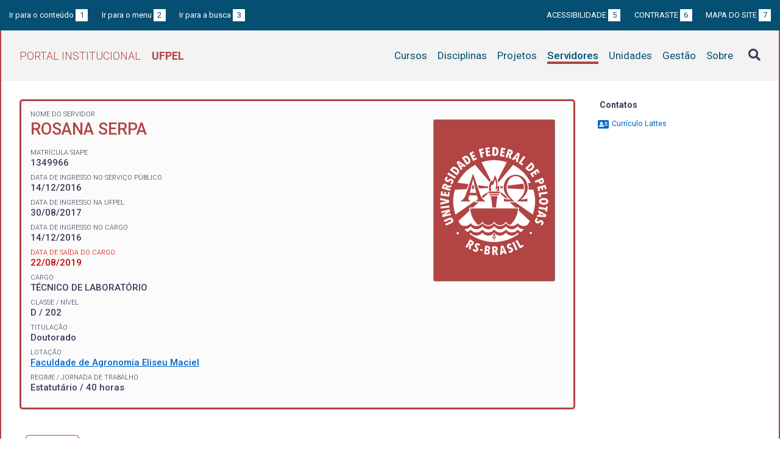

--- FILE ---
content_type: text/html; charset=UTF-8
request_url: https://institucional.ufpel.edu.br/servidores/id/2714
body_size: 3675
content:
<!DOCTYPE html>
<html prefix="og: http://ogp.me/ns# fb: https://www.facebook.com/2008/fbml" lang="pt-BR">
<head>
	<meta http-equiv="Content-Type" content="text/html; charset=utf-8">
	<meta name="viewport" content="width=device-width, initial-scale=1">
	<title>ROSANA SERPA  | UFPel</title>
	<link rel="canonical" href="https://institucional.ufpel.edu.br/servidores/id/2714">
	<meta property="og:url" content="https://institucional.ufpel.edu.br/servidores/id/2714">
	<meta property="og:title" content="ROSANA SERPA  | UFPel">
	<meta property="og:image" content="https://institucional.ufpel.edu.br/img/banner_fb.png">
	<meta property="og:site_name" content="Portal Institucional UFPel">
	<meta property="og:description" content="O Portal Institucional UFPel disponibiliza informações de cursos, disciplinas, projetos, servidores e unidades da Universidade Federal de Pelotas.">
	<meta property="og:type" content="website">
	<meta name="twitter:card" content="summary_large_image">
	<meta name="twitter:site" content="@UFPel">
    <link rel="icon" type="image/png" sizes="32x32" href="/img/favicon32.png">
	<link rel="apple-touch-icon" href="/img/favicon512.png">
	<meta name="msapplication-TileImage" content="/img/favicon512.png">
	<link rel="stylesheet" href="/css/datatables.css">
	<link rel="stylesheet" href="/vendor/OrgChart/css/jquery.orgchart.min.css">
	<link rel="stylesheet" href="/vendor/fontawesome/css/fontawesome-all.min.css">
	<link rel="stylesheet" href="/css/style.css?ver=1728351342">
	<script src="/vendor/jquery-3.3.1.min.js"></script>
	<script src="/vendor/jquery.accordion.js"></script>
	<script src="/vendor/datatables/datatables.min.js"></script>
	<script src="/vendor/OrgChart/js/jquery.orgchart.js"></script>
	<script src="/vendor/js-cookie/js.cookie.js"></script>
	<script src="/vendor/rwdimagemaps/jquery.rwdImageMaps.min.js"></script>
	<script src="/js/main.js"></script>
	<script src="/js/servidores.js"></script>
	<script type='text/javascript'>
	var dadosPHP = { "lang": "pt", "All": "Todos" };
	</script>
<!-- Piwik -->
	<script type="text/javascript">
		var _paq = _paq || [];
		_paq.push(["setDomains", ["*.institucional.ufpel.edu.br"]]);
		_paq.push(['trackPageView']);
		_paq.push(['enableLinkTracking']);
		(function() {
			var u="https://stats.ufpel.edu.br/";
			_paq.push(['setTrackerUrl', u+'piwik.php']);
			_paq.push(['setSiteId', 10]);
			var d=document, g=d.createElement('script'), s=d.getElementsByTagName('script')[0];
			g.type='text/javascript'; g.async=true; g.defer=true; g.src=u+'piwik.js'; s.parentNode.insertBefore(g,s);
		})();
	</script>
	<noscript><p><img src="https://stats.ufpel.edu.br/piwik.php?idsite=10" style="border:0;" alt="" /></p></noscript>
<!-- End Piwik Code -->
</head>

<body class="servidores">

	<header id="topo" class="header-site">
		<div id="barra-acessibilidade" class="wrapper barra-acessibilidade clearfix">
			<ul class="atalhos-acessibilidade atalhos-acessibilidade-desktop">
				<li><a accesskey="1" href="#conteudo">Ir para o conteúdo <span class="corFundo">1</span></a></li>
				<li><a accesskey="2" href="#menu_principal" id="irMenu">Ir para o menu <span class="corFundo">2</span></a></li>
				<li><a accesskey="3" href="#campoBusca" id="irBusca">Ir para a busca <span class="corFundo">3</span></a></li>
			</ul>
			<ul class="atalhos-acessibilidade atalhos-acessibilidade-gerais">
				<li><a accesskey="5" href="/sobre/acessibilidade" class="caps">Acessibilidade <span class="corFundo">5</span></a></li>
				<li><a accesskey="6" href="#contraste" id="contraste" class="caps">Contraste <span class="corFundo">6</span></a></li>
				<li><a accesskey="7" href="/sobre/mapa-do-site" class="caps">Mapa do site <span class="corFundo">7</span></a></li>
			</ul>
		</div>

		<div class="wrapper">
			<div class="header-conteudo cor-borda clearfix">
				<h1>
					<a href="/" class="cor-texto">Portal Institucional<span class="sigla-ufpel">UFPEL</span></a>
				</h1>
				<div id="pesquisa_global" class="pesquisa_global">
					<i class="pesquisa_global_botao_busca fas fa-search"></i>
					<input id="pesquisa_global_elastic" class="pesquisa_elastic_interno" placeholder="pesquisar..." value="" type="text">
					<i class="pesquisa_global_botao_fechar fas fa-times"></i>
				</div>

				<i class="menu-principal-mobile-abrir fas fa-bars"></i>
				<nav class="menu-principal">
					<div class="menu-principal-mobile-titulo">
						<a href="/" class="cor-texto">Portal Institucional<span class="sigla-ufpel">UFPEL</span></a>
					</div>
					<i class="menu-principal-mobile-fechar fas fa-times"></i>
					<ul>
<li class="item-menu cursos cor-borda cor-texto"><a href="/cursos">Cursos</a></li><li class="item-menu disciplinas cor-borda cor-texto"><a href="/disciplinas">Disciplinas</a></li><li class="item-menu projetos cor-borda cor-texto"><a href="/projetos">Projetos</a></li><li class="item-menu servidores cor-borda cor-texto item-menu-ativo"><a href="/servidores">Servidores</a></li><li class="item-menu unidades cor-borda cor-texto"><a href="/unidades">Unidades</a></li><li class="item-menu gestao cor-borda cor-texto"><a href="/gestao">Gestão</a></li><li class="item-menu sobre cor-borda cor-texto"><a href="/sobre">Sobre</a></li>					</ul>
				</nav>

			</div>
		</div>
	</header>
	<div class="wrapper-conteudo cor-borda">


	<article id="conteudo" class="conteudo servidores">

		<div class="conteudo-principal">

			<div class="ficha-dados cor-borda">
<div class="servidor-foto cor-fundo"><img src="/img/escudo-ufpel-fff.png"></div><div class="ficha-label">Nome do Servidor</div><div class="ficha-campo caps maior cor-texto">ROSANA SERPA </div>				<div class="vinculo">
					<div class="ficha-label">Matrícula SIAPE</div>
					<div class="ficha-campo">1349966</div>

					
					<div class="ficha-label">Data de ingresso no serviço público</div>
					<div class="ficha-campo">14/12/2016</div>

					<div class="ficha-label">Data de ingresso na UFPel</div>
					<div class="ficha-campo">30/08/2017</div>

					<div class="ficha-label">Data de ingresso no cargo</div>
					<div class="ficha-campo">14/12/2016</div>

										<div class="ficha-label vermelha">Data de saída do Cargo</div>
					<div class="ficha-campo vermelha">22/08/2019</div>
					
					
					<div class="ficha-label">Cargo</div>
					<div class="ficha-campo caps">
						Técnico de Laboratório					</div>

					<div class="ficha-label">Classe / Nível</div>
					<div class="ficha-campo">D / 202</div>

					<div class="ficha-label">Titulação</div>
					<div class="ficha-campo">Doutorado</div>


					<div class="ficha-label">Lotação</div>
					<div class="ficha-campo">
					<a href="/unidades/id/237">Faculdade de Agronomia Eliseu Maciel</a>					</div>

					<div class="ficha-label">Regime / Jornada de Trabalho</div>
					<div class="ficha-campo">Estatutário / 40 horas</div>


				</div> <!-- .vinculo -->

			</div> <!-- .ficha-dados -->

			<nav class="abas-superior cor-borda cor-texto clearfix">
				<a id="latt-sup" class="cor-fundo" data-id="latt" href="#lattes">Currículo</a>
			</nav>

			<div class="abas-conteudo">

			
				<div id="lattes">

									<h3>Resumo</h3>
					<p>
						Possui graduação em Bacharelado e Licenciatura em Ciências Biológicas pela Universidade Federal de Pelotas - Pelotas/RS (2007). É Mestre em Microbiologia pelo Programa de Pós-Graduação em Microbiologia, com atividades realizadas no Laboratório de Genética e Biologia Molecular de Fungos, do Departamento de Microbiologia, CCB - Universidade Estadual de Londrina (2011). É doutora pelo programa de Pós-Graduação em Microbiologia Médica, com atividades realizadas no Centro Especializado em Micologia Médica (CEMM), do Departamento de Patologia e Medicina Legal - Universidade Federal do Ceará - Fortaleza/CE. Durante o doutoramento, desenvolveu atividades de docência pelo Programa de Orientação e Operacionalização da Pós-Graduação articulada à graduação - com atividades de formação para a docência e de prática docente no ensino superior, para os cursos de Odontologia, Medicina e Enfermagem. Trabalha com biofilmes microbianos, desenvolvendo atividades de análise de produção de fatores de virulência e resistência em biofilmes, além de microscopias eletrônica de varredura e confocal. Ainda, desenvolve pesquisas com prospecção de drogas já consolidadas e novos compostos antimicrobianos e mecanismos de ação de novas drogas, além do estudo de diferentes mecanismos de resistência aos antimicrobianos. Atualmente é Professora EBTT de Biologia no Instituto Federal de Educação, Ciência e Tecnologia do Rio Grande do Sul, Campus Viamão, ministrando aulas para os Ensinos Técnicos em Meio Ambiente e Administração e Tecnólogo em Gestao Ambiental.					</p>
				
									<h3>Formação acadêmica</h3>
					<p>
						Doutorado em Microbiologia Médica (Universidade Federal do Ceará, 2016)<br />
Mestrado em Microbiologia (Universidade Estadual de Londrina, 2011)<br />
Graduação em Ciências Biológicas (Universidade Federal de Pelotas, 2007)<br />
					</p>
				
									<h3>Áreas de atuação</h3>
					<p>
						Microbiologia - Biologia e Fisiologia dos Microorganismos<br />
Etnofarmacologia - Atividade Biológica<br />
Biologia e Fisiologia dos Microorganismos - Micologia<br />
Microbiologia - Microbiologia<br />
					</p>
				
					<p class="ficha-label alinha-direita">Informações extraídas do Lattes</p>

				</div>

			

				<div id="projetos">
				</div>

				<div id="disciplinas">

				</div> <!-- #disciplinas -->

				<div id="pgd">
						</table>

				</div> <!-- #pgd -->

			</div> <!-- .abas-conteudo -->

<!--
			<nav class="abas-inferior clearfix">
				<a id="latt-inf" data-id="latt" href="#lattes">Currículo</a>
			</nav>
-->

		</div> <!-- .conteudo-principal -->

		<div class="conteudo-lateral">
			<h3>Contatos</h3>

			<ul class="contatos">
<li><a href="http://lattes.cnpq.br/0097607094266044" target="_blank"><i class="fas fa-address-card" aria-hidden="true"></i> Currículo Lattes</a></li>			</ul>
			<p>&nbsp;</p>
			<p>&nbsp;</p>
		</div>

		<div class="clearfix"></div>

	</article>

		<div class="link-topo" title="Voltar ao topo">
			<i class="fas fa-arrow-alt-circle-up fa-3x" aria-hidden="true"></i>
		</div>
		<p class="page-time">
Página gerada em 29/11/2025 23:51:57 (consulta levou 0.106471s)		</p>

	</div> <!-- .wrapper-conteudo -->

	<footer class="site-rodape">
		<div class="site-rodape-esq">
			<a href="https://ufpel.edu.br"><img src="/img/marca-ufpel.png" class="logo-ufpel-rodape" alt="Portal UFPel"></a>
		</div>
		<div class="site-rodape-centro">
			<p><a href="https://ufpel.edu.br">Universidade Federal de Pelotas</a></p>
			<p>Superintendência de Gestão de Tecnologia da Informação e Comunicação</p>
		</div>
		<div class="site-rodape-dir">
			<a href="https://cobalto.ufpel.edu.br"><img src="/img/cobalto-fff-250.png" class="logo-cobalto-rodape" alt="COBALTO - Sistema Integrado de Gestão"></a>
		</div>
	</footer>

</body>
</html>



--- FILE ---
content_type: text/css
request_url: https://institucional.ufpel.edu.br/css/datatables.css
body_size: 1241
content:
/*
 * DataTables
 *
 * Adaptado de https://cdn.datatables.net/v/dt/jq-2.2.3/dt-1.10.12/datatables.css
 *
 */

table.dataTable thead .sorting,
table.dataTable thead .sorting_asc,
table.dataTable thead .sorting_desc {
	cursor: pointer;
	*cursor: hand;
}
table.dataTable thead .sorting,
table.dataTable thead .sorting_asc,
table.dataTable thead .sorting_desc,
table.dataTable thead .sorting_asc_disabled,
table.dataTable thead .sorting_desc_disabled {
	position: relative;
}
table.dataTable thead .sorting::after,
table.dataTable thead .sorting_asc::after,
table.dataTable thead .sorting_desc::after,
table.dataTable thead .sorting_asc_disabled::after,
table.dataTable thead .sorting_desc_disabled::after {
	font-family: "Font Awesome 5 Free";
	font-weight: bold;
	right: 10px;
	position: absolute;
}
table.dataTable thead .sorting::after {
	content: "\f0dc";
	opacity: .5;
}
table.dataTable thead .sorting_asc::after {
	content: "\f0de";
}
table.dataTable thead .sorting_desc::after {
	content: "\f0dd";
}
table.dataTable thead .sorting_asc_disabled::after {
	content: "\f0de";
	opacity: .5;
}
table.dataTable thead .sorting_desc_disabled::after {
	content: "\f0dd";
	opacity: .5;
}

.dataTables_wrapper {
	position: relative;
	clear: both;
	margin-top: 20px;
	*zoom: 1;
	zoom: 1;
}
.dataTables_wrapper .dataTables_length {
	float: left;
}
.dataTables_wrapper .dataTables_length label {
	margin-right: 40px;
}
.dataTables_wrapper .dataTables_filter {
	float: right;
	text-align: right;
}
.dataTables_wrapper .dataTables_info {
	clear: both;
	float: left;
	padding-top: 0.755em;
}
.dataTables_wrapper .dataTables_paginate {
	float: right;
	text-align: right;
	padding-top: 0.25em;
}
.dataTables_wrapper .dataTables_paginate .paginate_button {
	box-sizing: border-box;
	display: inline-block;
	min-width: 1.5em;
	padding: 0.5em 1em;
	margin-left: 2px;
	text-align: center;
	text-decoration: none !important;
	cursor: pointer;
	*cursor: hand;
	color: #333 !important;
	border: 1px solid transparent;
	border-radius: 2px;
}
.dataTables_wrapper .dataTables_paginate .paginate_button.current, .dataTables_wrapper .dataTables_paginate .paginate_button.current:hover {
	color: #333 !important;
	border: 1px solid #979797;
	background-color: white;
	background: linear-gradient(to bottom, white 0%, #dcdcdc 100%);
}
.dataTables_wrapper .dataTables_paginate .paginate_button.disabled, .dataTables_wrapper .dataTables_paginate .paginate_button.disabled:hover, .dataTables_wrapper .dataTables_paginate .paginate_button.disabled:active {
	cursor: default;
	color: #666 !important;
	border: 1px solid transparent;
	background: transparent;
	box-shadow: none;
}
.dataTables_wrapper .dataTables_paginate .paginate_button:hover {
	color: white !important;
	border: 1px solid #111;
	background-color: #585858;
	background: linear-gradient(to bottom, #585858 0%, #111 100%);
}
.dataTables_wrapper .dataTables_paginate .paginate_button:active {
	outline: none;
	background-color: #2b2b2b;
	background: linear-gradient(to bottom, #2b2b2b 0%, #0c0c0c 100%);
	box-shadow: inset 0 0 3px #111;
}
.dataTables_wrapper .dataTables_paginate .ellipsis {
	padding: 0 1em;
}
.dataTables_wrapper .dataTables_processing {
	position: absolute;
	top: 50%;
	left: 50%;
	width: 100%;
	height: 40px;
	margin-left: -50%;
	margin-top: -25px;
	padding-top: 20px;
	text-align: center;
	font-size: 1.2em;
	background-color: white;
	background: linear-gradient(to right, rgba(255, 255, 255, 0) 0%, rgba(255, 255, 255, 0.9) 25%, rgba(255, 255, 255, 0.9) 75%, rgba(255, 255, 255, 0) 100%);
}
.dataTables_wrapper .dataTables_length,
.dataTables_wrapper .dataTables_filter,
.dataTables_wrapper .dataTables_info,
.dataTables_wrapper .dataTables_processing,
.dataTables_wrapper .dataTables_paginate {
	color: #333;
}
.dataTables_wrapper .dataTables_scroll {
	clear: both;
}
.dataTables_wrapper .dataTables_scroll div.dataTables_scrollBody {
	*margin-top: -1px;
	-webkit-overflow-scrolling: touch;
}
.dataTables_wrapper .dataTables_scroll div.dataTables_scrollBody th, .dataTables_wrapper .dataTables_scroll div.dataTables_scrollBody td {
	vertical-align: middle;
}
.dataTables_wrapper .dataTables_scroll div.dataTables_scrollBody th > div.dataTables_sizing,
.dataTables_wrapper .dataTables_scroll div.dataTables_scrollBody td > div.dataTables_sizing {
	height: 0;
	overflow: hidden;
	margin: 0 !important;
	padding: 0 !important;
}
.dataTables_wrapper.no-footer .dataTables_scrollBody {
	border-bottom: 1px solid #111;
}
.dataTables_wrapper.no-footer div.dataTables_scrollHead table,
.dataTables_wrapper.no-footer div.dataTables_scrollBody table {
	border-bottom: none;
}
.dataTables_wrapper:after {
	visibility: hidden;
	display: block;
	content: "";
	clear: both;
	height: 0;
}

.dataTables_filter::after {
	clear: both;
	content: "";
	display: block;
	margin-bottom: 20px;
}


@media screen and (max-width: 1023px) {
	.dataTables_wrapper .dataTables_info,
	.dataTables_wrapper .dataTables_paginate {
		float: none;
		text-align: center;
	}
	.dataTables_wrapper .dataTables_paginate {
		margin-top: 0.5em;
	}
	.dataTables_wrapper .dataTables_length label {
		display: block;
		line-height: 2.5;
		margin-right: 0;
	}
}
@media screen and (max-width: 640px) {
	.dataTables_wrapper .dataTables_length,
	.dataTables_wrapper .dataTables_filter {
		float: none;
		text-align: center;
	}
	.dataTables_wrapper .dataTables_filter {
		margin-top: 0.5em;
	}
}


--- FILE ---
content_type: text/css
request_url: https://institucional.ufpel.edu.br/css/style.css?ver=1728351342
body_size: 7232
content:
@import url('https://fonts.googleapis.com/css?family=Roboto:300,400,500,700');

/*
   CSS Reset
   http://meyerweb.com/eric/tools/css/reset/
   v2.0 | 20110126
   License: none (public domain)
*/

html, body, div, span, applet, object, iframe,
h1, h2, h3, h4, h5, h6, p, blockquote, pre,
a, abbr, acronym, address, big, cite, code,
del, dfn, em, img, ins, kbd, q, s, samp,
small, strike, strong, sub, sup, tt, var,
b, u, i, center,
dl, dt, dd, ol, ul, li,
fieldset, form, label, legend,
table, caption, tbody, tfoot, thead, tr, th, td,
article, aside, canvas, details, embed,
figure, figcaption, footer, header, hgroup,
menu, nav, output, ruby, section, summary,
time, mark, audio, video {
	margin: 0;
	padding: 0;
	border: 0;
	font-size: 100%;
	font: inherit;
	vertical-align: baseline;
}

/* HTML5 display-role reset for older browsers */
article, aside, details, figcaption, figure,
footer, header, hgroup, menu, nav, section {
	display: block;
}
body {
	line-height: 1.3;
}
ol, ul {
	list-style: none;
}
blockquote, q {
	quotes: none;
}
blockquote:before, blockquote:after,
q:before, q:after {
	content: '';
	content: none;
}
table {
	border-collapse: collapse;
	border-spacing: 0;
}


/**
 * CSS DO SITE INICIA AQUI!
 *
 */

* {
	box-sizing: border-box;
}

html {
	height: 100%;
}

body {
	color: #373d57; /* #333; */
	font-family: 'Roboto', sans-serif;
	font-size: 14px;
	min-height: 100%;
	position: relative;
/*	padding-bottom: 120px; */
}

input, select {
	font: inherit;
	margin-left: 0.5em;
	padding: 0.5em;
}

table thead,
table tbody,
table tr,
table th,
table td {
	border-color: inherit;
}

table th,
table td {
	padding: .25em;
}

.wrapper {
	margin: 0 auto;
	max-width: 1280px;
}

.wrapper-conteudo {
/*	box-shadow: 4px 0 5px -4px rgba(0,0,0,.15), -4px 0 5px -4px rgba(0,0,0,.15); */
	margin: 0 auto;
	max-width: 1280px;
	min-height: calc(100vh - 260px);
	position: relative;
}

.wrapper-conteudo img {
	max-width: 100%;
}

a {
	color: #06c;
}

strong {
	font-weight: bold;
}

em,
.italico {
	font-style: italic;
}

.clearfix:after {
	content: "";
	display: block;
	clear: both;
}

hr {
	border: 0;
	border-top: 1px dashed #ccc;
	margin: 1em 0;
}

.alinha-centro {
	text-align: center !important;
}
.alinha-direita {
	text-align: right !important;
}

.alinha-4 {
	display: inline-block;
	width: 2.5em;
	text-align: right;
}

.indent-3 {
	margin-left: 2em;
	text-indent: -2em;
}
.indent-4 {
	margin-left: 2.5em;
	text-indent: -2.5em;
}

.caps {
	text-transform: uppercase;
}

/*
.corFundo {
	background: #06c;
}
*/

.float-direita {
	float: right;
}

.permalink {
	padding-left: 10px;
}
.permalink a {
	border-bottom: 1px dotted #06c;
}

/**
 * CORES
 */

.cor-fundo {
	background-color: #054f72;
}
.cursos .cor-fundo {
	background-color: #da951d;
}
.disciplinas .cor-fundo {
	background-color: #00a6bc;
}
.servidores .cor-fundo {
	background-color: #b24444;
}
.projetos .cor-fundo {
	background-color: #86a86f;
}
.unidades .cor-fundo {
	background-color: #607d8b;
}

.sem-borda {
	border-color: transparent;
}
.cor-borda {
	border-color: #054f72;
}
.cursos .cor-borda {
	border-color: #da951d;
}
.disciplinas .cor-borda {
	border-color: #00a6bc;
}
.servidores .cor-borda {
	border-color: #b24444;
}
.projetos .cor-borda {
	border-color: #86a86f;
}
.unidades .cor-borda {
	border-color: #607d8b;
}
/* classe no mesmo elemento tem prioridade (usado no menu) */
.cursos.cor-borda {
	border-color: #da951d;
}
.disciplinas.cor-borda {
	border-color: #00a6bc;
}
.servidores.cor-borda {
	border-color: #b24444;
}
.projetos.cor-borda {
	border-color: #86a86f;
}
.unidades.cor-borda {
	border-color: #607d8b;
}
.sobre.cor-borda {
	border-color: #054f72;
}

.cor-texto {
	color: #054f72;
}
.cursos .cor-texto {
	color: #da951d;
}
.disciplinas .cor-texto {
	color: #00a6bc;
}
.servidores .cor-texto {
	color: #b24444;
}
.projetos .cor-texto {
	color: #86a86f;
}
.unidades .cor-texto {
	color: #607d8b;
}
.cursos.cor-texto {
	color: #da951d;
}
.disciplinas.cor-texto {
	color: #00a6bc;
}
.servidores.cor-texto {
	color: #b24444;
}
.projetos.cor-texto {
	color: #86a86f;
}
.unidades.cor-texto {
	color: #607d8b;
}

.cursos .tabela-com-cursor tr:hover td {
	background-color: #da951d;
}
.disciplinas .tabela-com-cursor tr:hover td {
	background-color: #00a6bc;
}
.servidores .tabela-com-cursor tr:hover td {
	background-color: #b24444;
}
.projetos .tabela-com-cursor tr:hover td {
	background-color: #86a86f;
}
.unidades .tabela-com-cursor tr:hover td {
	background-color: #607d8b;
}

tr.cor-fundo th,
tr.cor-fundo td,
th.cor-fundo,
td.cor-fundo {
	color: #fff;
}

.cor-fundo a {
	border-color: inherit;
	color: inherit;
}

/**
 * CABEÇALHO
 *
 */

.i18n {
	float: right;
	font-size: 16px;
	font-weight: 500;
	margin-right: 60px;
}
.i18n li {
	display: inline;
	text-transform: uppercase;
}
.i18n li::after {
	content: ' | ';
}
.i18n li:last-child::after {
	content: '';
}
.i18n li a {
	color: currentColor;
	text-decoration: none;
}

/*
.header-site {
	box-shadow: 0 4px 5px -2px rgba(0,0,0,.5);
	padding: 15px;
}
*/

.header-conteudo {
	background-color: #f3f3f3;
	padding: 30px 15px;
	position: relative;
}
.header-conteudo h1 {
	float: left;
	font-size: 18px;
	font-weight: 300;
	margin-left: 15px;
	text-transform: uppercase;
}
.header-conteudo .sigla-ufpel {
	display: inline-block;
	font-weight: bold;
	margin-left: 1em;
}
.header-conteudo h1 a {
	color: currentColor;
	text-decoration: none;
}
.header-conteudo p {
	font-weight: bold;
}

.menu-principal {
	float: right;
	margin-right: 60px;
}
.menu-principal .item-menu {
	display: inline-block;
	font-size: 17px;
	margin-left: 1em;
}
.menu-principal .item-menu a {
	border-bottom-style: solid;
	border-bottom-width: 4px;
	border-color: transparent;
	color: #054f72; /* currentColor; */
	text-decoration: none;
}
.menu-principal-mobile-titulo {
	display: none;
}
.menu-principal-mobile-abrir,
.menu-principal-mobile-fechar {
	cursor: pointer;
	display: none;
	font-size: 20px;
}
.header-conteudo a:hover,
.menu-principal .item-menu-ativo a {
	border-color: inherit;
/*	color: #1492dc; */
}
.menu-principal .item-menu-ativo a {
	font-weight: 500;
}

/**
 * ACESSIBILIDADE
 *
 */

 #barra-brasil {
	position: absolute;
	top: 0;
	width: 100%;
}

.barra-acessibilidade {
	background-color: #054f72;
	padding: 15px;
}

.atalhos-acessibilidade {
	display: inline-block;
	font-size: 13px;
	list-style: none;
}

.atalhos-acessibilidade li {
	display: inline;
}

.atalhos-acessibilidade li a {
	color: #fff;
	text-decoration: none;
}

.atalhos-acessibilidade li a:hover {
	text-decoration: underline;
}

.atalhos-acessibilidade li a span {
	background-color: #fff;
	color: #054f72;
	display: inline-block;
	padding: 0.15em 0.5em;
}

.atalhos-acessibilidade-desktop li {
	margin-right: 1.5em;
}

.atalhos-acessibilidade-gerais {
	float: right;
}

.atalhos-acessibilidade-gerais li {
	margin-left: 1.5em;
}

.leitor-tela {
	left: -999em;
	position: absolute;
}


/**
 * PÁGINA INICIAL
 *
 */

.capa-home {
	background: url(/img/banner.png) top left;
	background-size: 1280px auto;
	background-repeat: no-repeat;
/*	box-shadow: inset 0 10px 10px -10px rgba(0,0,0,.8); */
	height: 280px;
}

.conteudo-home {
	margin: 0 auto;
	max-width: 900px;
	text-align: center;
}
.conteudo-home h2 {
	font-size: 2em;
	font-weight: bold;
	margin: 1.5em 0 1em;
}

.apresentacao {
	line-height: 1.5;
	margin: 30px 0;
}
.apresentacao p {
	margin-bottom: 1.5em;
}
.apresentacao .maior {
	font-size: 1.3em;
}

.aviso {
	color: #fff;
	display: inline-block;
	font-weight: bold;
	background-color: #c00;
	padding: 0.5em;
}

.erro {
	margin: 8em;
}

.erro h3 {
	font-size: 1.5em;
	font-weight: bold;
	margin-bottom: 1em;
}


/**
 * BUSCA ELASTICSEARCH
 *
 */

.pesquisa-filtros {
	margin: 20px 0;
}

.pesquisa-filtros span {
	font-weight: bold;
	margin-right: 10px;
}

 /* Checkboxes personalizadas - https://www.w3schools.com/howto/howto_css_custom_checkbox.asp */
.checkbox-container {
	cursor: pointer;
	display: inline-block;
	margin-bottom: 10px;
	padding: 0 15px 0 25px;
	position: relative;
	user-select: none;
}
.checkbox-container input {
	cursor: pointer;
	opacity: 0;
	position: absolute;
}
.checkmark {
	border-style: solid;
	border-width: 2px;
	border-radius: 5px;
	height: 20px;
	left: 0;
	position: absolute;
	top: 0;
	width: 20px;
}
.checkbox-container:hover input ~ .checkmark {
	background-color: #054f72;
}
.checkbox-container input:checked ~ .checkmark {
	background-color: #054f72;
}
.checkmark:after {
	content: "";
	display: none;
	position: absolute;
}
.checkbox-container input:checked ~ .checkmark:after {
	display: block;
}

/* Style the checkmark/indicator */
.checkbox-container .checkmark:after {
	border: solid white;
	border-width: 0 3px 3px 0;
	height: 10px;
	left: 5px;
	top: 0px;
	transform: rotate(45deg);
	width: 5px;
}

.pesquisa_elastic{
	width: 100%;
	height: 50px;
	font-size: 25px;
	text-align: center;
	/*margin-bottom: 50px;*/
	margin-bottom: -5px;
	border-radius: 5px;
	border-style: ridge;
}

.pesquisa-resultados {
	background: #f8f8f8;
	padding: 20px;
}

.pesquisa-retorno-com-icone {
	margin-bottom: 15px;
}

.pesquisa-icone {
	display: inline-block;
	font-size: 36px;
	text-align: center;
	vertical-align: top;
	width: 45px;
}

.pesquisa-texto {
	display: inline-block;
	margin-left: 10px;
	width: calc(100% - 60px);
}

.pesquisa-texto a {
	text-decoration: none;
}

.pesquisa-resultado-titulo {
	font-size: 20px;
}

.pesquisa-resultado-categoria {
	font-size: 16px;
	font-variant: all-petite-caps;
}

.pesquisa-texto a:hover {
	color:#1492dc !important;
}

.pesquisa_elastic_interno {
	width: calc(100% - 4px);
	height: 50px;
	font-size: 20px;
	text-align: left;
	border-radius: 5px;
	border-style: solid;
	border-width: 2px;
	margin-left: 0;
}
.pesquisa_elastic_interno:focus {
	outline: none;
}

.botao_elastic_interno{
	font-size: 25px;
	padding: 12px;
	height: 50px;
	width: 50px;
	border-radius: 5px;
	color: #fff;
	cursor: pointer;
	position: absolute;
	margin-left: -50px;
}
.botao_elastic_interno:hover{
	background: #373d57;
}

.pesquisa_global {
	background-color: #f3f3f3;
	height: 50px;
	max-width: calc(100% - 15px);
	overflow: hidden;
	position: absolute;
	right: 15px;
	text-align: right;
	top: 15px;
	width: 60px;
}

.pesquisa_global_botao_busca,
.pesquisa_global_botao_fechar {
	cursor: pointer;
	font-size: 20px;
	padding: 15px;
}

.pesquisa_global .pesquisa_elastic_interno{
	border-color: #054f72;
	font-size: 16px;
	height: 45px;
	width: calc(100% - 110px);
}

@media only screen and (min-width: 900px) {
	#campo_pesquisa_global{
		width: 800px;
	}
}
@media only screen and (max-width: 899px) {
	#campo_pesquisa_global{
		width: 500px;
	}
}
@media only screen and (max-width: 600px) {
	#campo_pesquisa_global{
		width: 300px;
	}
}


/**
 * CONTEÚDO
 *
 */

.conteudo {
	padding: 30px 30px 60px;
}
.conteudo-header {
	line-height: 1.3;
	margin-bottom: 1em;
}
.conteudo-header h2 {
	border-bottom-style: solid;
	border-bottom-width: 4px;
	font-size: 2em;
	font-weight: bold;
	margin-bottom: 1em;
	padding-bottom: 0.5em;
}

.breadcrumbs {
	padding-bottom: 20px;
}

.conteudo-colunado {
	display: flex;
	flex-wrap: wrap;
}
.coluna-conteudo {
	margin: 0 50px 50px;
	position: relative;
	width: 100%;
}
.coluna-conteudo .conteudo-header h2 {
	border-bottom: none;
}
.coluna-conteudo-2 {
	width: calc(50% - 100px);
}

.conteudo-principal {
	float: left;
	width: 75%;
}
.coluna-conteudo .conteudo-principal,
.conteudo-principal-full {
	float: none;
	width: 100%;
}

.conteudo-principal h3,
.conteudo-principal h4 {
	font-weight: bold;
	margin: 2em 0 1em;
}
.conteudo-principal p {
	line-height: 1.5;
	margin-bottom: 1em;
}
.conteudo-principal ul ul {
	margin-left: 2em;
}
.conteudo-principal ul li {
	line-height: 1.5;
}

.info-versao {
	bottom: 0;
	position: absolute;
	right: 0;
}

.changelog ul {
	list-style: square;
	margin-left: 40px;
}
.changelog ul ul {
	list-style: disc;
}

.conteudo.gestao a {
	color: inherit;
	text-decoration: none;
}
.conteudo.gestao a:hover {
	text-decoration: underline;
}

.conteudo-lateral {
	float: right;
	padding-left: 40px;
	position: sticky;
	top: 20px;
	width: 25%;
}
.conteudo-lateral h3 {
	font-weight: bold;
	margin-bottom: 1em;
}

.contatos li {
	font-size: 0.9em;
	line-height: 1.3;
	margin: 0 0 15px 20px;
	text-indent: -25px;
}
.contatos li a {
	text-decoration: none;
}
.contatos li a:hover {
	text-decoration: underline;
}
.contatos .fa,
.contatos .fab,
.contatos .fas,
.contatos .far {
	color: #06c;
	font-size: 18px;
	text-align: center;
	text-indent: 0;
	vertical-align: sub;
	width: 22px;
}
.contato-email {
	word-break: break-all;
}

/*
.cursos .conteudo-lateral {
	margin-top: -70px;
}

.servidores .conteudo-lateral {
	margin-top: -40px;
}
*/

.campo-busca {
	border: 1px solid #ccc;
	border-radius: 5px;
	font: 1.1em 'Open Sans';
	padding: 6px;
	width: 90%;
}

.abas-superior {
/*	border-bottom: 1px solid #888; */
	border-bottom-style: solid;
	border-bottom-width: 1px;
	margin-top: 3em;
}

.abas-inferior {
/*	border-top: 1px solid #888; */
	border-top-style: solid;
	border-top-width: 1px;
}

.abas-superior a,
.abas-inferior a {
/*	background: #888;
	border: 1px solid #888; */
	border-color: inherit;
	border-style: solid;
	border-width: 1px;
	color: #fff;
	float: left;
	font-weight: 500;
	line-height: 1.5;
	margin-left: 0.7em;
	padding: 6px 12px;
	text-decoration: none;
}
.abas-superior a {
	border-width: 1px 1px 0 1px;
	border-top-right-radius: 6px;
	border-top-left-radius: 6px;
}
.abas-inferior a {
	border-width: 0 1px 1px 1px;
	border-bottom-right-radius: 6px;
	border-bottom-left-radius: 6px;
}

.abas-superior a:hover,
.abas-inferior a:hover {
	text-decoration: underline;
}

.abas-superior .aba-ativa,
.abas-inferior .aba-ativa {
	background: #fff;
	color: inherit;
}
.abas-superior .aba-ativa {
	border-bottom: 1px solid #fff;
	margin-bottom: -1px;
}
.abas-inferior .aba-ativa {
	border-top: 1px solid #fff;
	margin-top: -1px;
}

.abas-conteudo {
	padding-bottom: 2em;
}

.abas-conteudo > div {
	margin-top: 20px;
}


/**
 * TABELAS
 *
 */

.ficha-campo table {
	font-size: 0.9em;
	font-weight: normal;
	margin: 0.5em 0 1em 0;
}

.ficha-campo table th,
.ficha-campo table td {
	border: 1px solid #ccc;
	border-collapse: collapse;
	padding: .25em .4em;
}

.tabela-dados {
/*	box-shadow: 1px 1px 8px rgba(0,0,0,.2); */
	border-style: solid;
	border-width: 2px;
	width: 100%;
}

.tabela-dados th,
.tabela-dados td {
/*	border-bottom: 1px solid #ccc !important; */
	border-bottom-style: solid;
	border-bottom-width: 1px;
/*	font-weight: normal !important; */
	padding: 1em 2em;
	text-align: left;
}

.tabela-dados th {
	font-weight: 500 !important;
	vertical-align: middle;
}

.tabela-quebra {
	text-align: center !important;
}

.tabela-detalhe-titulo {
	display: block;
	font-size: 0.9em;
	line-height: 1.2;
	margin-bottom: 0.5em;
	text-transform: uppercase;
}

.tabela-detalhe-info {
	display: block;
	font-size: 0.9em;
	opacity: 0.7;
	padding-top: 0.25em;
}

.tabela-com-cursor tr:hover td {
	background-color: #5d6693;
	color: #fff;
}
.tabela-com-cursor td {
	padding: 0 !important;
}
.tabela-com-cursor td a {
	color: inherit;
	display: block;
	padding: 1em 2em;
	text-decoration: none;
}

.tabela-listagem-geral th {
	font-weight: 500 !important;
	padding: 2em !important;
}

.servidores .tabela-listagem-geral th,
.servidores .tabela-listagem-geral td {
	max-width: 400px;
}

.tabela-disciplinas tr td:nth-child(2) {
	width: 100%;
}

.canto-vazio {
	border: 0 !important;
	text-align: left;
}

.tabela-grid thead {
	display: none;
}
.tabela-grid tr {
	display: inline-block;
	vertical-align: top;
	width: 25%;
}
.tabela-grid-3 tr {
	width: 33.33333%;
}
.tabela-grid tr td {
	display: inline-block;
	width: 100%;
}
.tabela-grid .tabela-detalhe-info {
	font-size: 0.8em;
}

.finalizado {
	background: #f0f0f0;
}

.tabela-fixed {
	table-layout: fixed;
	width: 100%;
}

.flex-between {
	display: flex;
	justify-content: space-between;
}

/* Cursos - Turmas Ofertadas - Coloca versão atual na primeira posição da lista */

#turmas .versoes {
	display: flex;
	flex-direction: column;
}
#turmas .versoes .versao.atual {
	order: -1;
}

/**
 *
 *
 */

.social-maps {
	height: 300px;
	margin-bottom: 20px;
	width: 100%;
}

.social-fb,
.social-twitter {
	display: block !important;
	margin: 0 auto;
	max-width: 500px;
	width: 100%;
}

.ficha-campo.curso-conceitos {
	margin-top: -0.5em;
	margin-bottom: 1em;
}

.curso-conceito {
	background: #fcf4e3;
	border: 1px solid #db9900;
	border-radius: 0.3em;
	display: inline-block;
	font-size: 0.8em;
	margin-right: 1em;
/*	padding: 0.2em 0; */
}
.curso-conceito-nome {
	padding: 0 0.5em;
}
.curso-conceito-nota {
	background: #db9900;
	border-bottom-right-radius: 0.2em;
	border-top-right-radius: 0.2em;
	color: #fff;
	display: inline-block;
	padding: 0.2em 0.8em;
}

.ficha-dados {
	background-color: #fbfbfb;
	border-width: 3px;
	border-style: solid;
	border-radius: 5px;
	font-size: 15px;
	margin-bottom: 1em;
	padding: 1em;
}

.ficha-label {
/*	font-family: 'Roboto Mono'; */
	font-size: 11px;
	font-weight: 300;
	text-transform: uppercase;
}

.ficha-campo {
/*	font-family: 'Roboto Mono'; */
	font-weight: 500;
	line-height: 1.3;
	margin-bottom: 0.5em;
	min-height: 1.3em;
}

.ficha-campo.maior {
	font-size: 1.8em;
}

.ficha-campo.menor {
	font-size: 0.9em;
	font-weight: normal;
}

.ficha-campo.vermelha,
.ficha-label.vermelha {
	color: #c00 !important;
}

.servidor-bio {
	margin-top: 2em;
}

.servidor-foto {
	border: 1px solid #888;
	border-radius: 3px;
	float: right;
	height: 266px;
	margin: 1em;
	position: relative;
	overflow: hidden;
	width: 200px;
}
/*
.servidor-foto::before {
	background-color: #da951d;
	content: "";
	display: block;
	height: 100%;
}
*/
.servidor-foto img {
	height: 266px;
	margin-left: 50%;
	max-width: none;
	position: absolute;
	top: 0;
	transform: translateX(-50%);
}
.tabela-grid .servidor-foto {
	float: left;
	height: 133px;
	width: 100px;
	z-index: 1; /* fix para alto-contraste */
}
.tabela-grid .servidor-foto img {
	height: 133px;
	margin-left: 22%;
}

.inativo {
	opacity: .5;
}

.oculta-exibe {
	color: #999;
	cursor: pointer;
}

.oculta-exibe-conteudo {
	display: none;
}

div.tooltip {
	min-width: 300px;
	padding-top: 0.5em;
}
.tooltip {
	position: relative;
}
.tooltip a {
	text-decoration: none;
}

.tooltip-container {
	display: none;
	font-size: 0.9em;
	padding-top: 10px;
}

.grade-horarios {
	border-width: 2px;
	border-style: solid;
	line-height: 1;
	width: 100%;
}
.grade-horarios th,
.grade-horarios td {
	border-width: 2px;
	border-style: solid;
	padding: 0.5em;
	text-align: center;
	width: 33.3%;
}
.grade-horarios th {
	color: #fff;
}
.grade-horarios td {
	line-height: 1.3;
}

.grade-horarios-dia {
	display: inline-block;
	text-align: left;
	width: 35px;
}
body.disciplinas .grade-horarios-dia,
body.servidores .grade-horarios-dia {
	display: block;
	text-align: center;
	width: auto;
}

.horarios-semana {
	border-width: 1px;
	border-style: solid;
	width: 100%;
}
.horarios-semana th,
.horarios-semana td {
	border-width: 1px;
	border-style: solid;
	padding: 0.5em;
	text-align: center;
	width: 20%;
}
.horarios-semana th {
	background-color: #f0f0f0;
}
.contatos .horarios-semana {
	font-size: 12px;
	margin: -10px 0 20px 20px;
	width: calc( 100% - 20px );
}

.ref-rodape {
	color: inherit;
	text-decoration: none;
}
p .ref-rodape {
	font-size: 11px;
	font-weight: bold;
	vertical-align: super;
}
.ref-rodape:hover {
	color: #080; /* #beff28; */
	border-bottom: 1px dotted #080;
}

.conteudo-rodape {
	border-top: 1px solid #ccc;
	font-size: 0.9em;
	margin-top: 4em;
	padding: 0.5em;
}

.nota-rodape {
	line-height: 1.3;
}
p.nota-rodape {
	margin-top: 1em;
}

.tabela-telefones a {
	text-decoration: none;
}
.tabela-telefones tr td:nth-child(2) {
	white-space: pre;
}

.tabela-indenta {
	padding-left: 4em !important;
}

.quebra-conteudo {
	background: #f0f0f0;
	font-weight: bold;
}

#imprimir-telefones {
	cursor: pointer;
}
img.mdi {
	vertical-align: middle;
	width: 24px;
}


/**
 * RODAPÉ
 *
 */

.link-topo {
	bottom: 0;
	color: #054f72;
	cursor: pointer;
	display: none;
	margin-left: calc( 100% - 60px );
	opacity: .5;
	padding-bottom: 20px;
	position: sticky;
	z-index: 1000;
}
.link-topo:hover {
	opacity: 1;
}

.page-time {
	bottom: 10px;
	font-size: 12px;
	position: absolute;
	text-align: center;
	width: 100%;
}

.site-rodape {
	background: #054f72;
	font-size: 0.9em;
	line-height: 1.5;
	margin: 0 auto;
	max-width: 100%;
	text-align: center;
	width: 1280px;
/*
	bottom: 0;
	left: 0;
	position: absolute;
	right: 0;
*/
}
.site-rodape a {
	color: inherit;
	text-decoration: none;
}
.site-rodape a:hover {
	text-decoration: underline;
}

.site-rodape-esq,
.site-rodape-centro,
.site-rodape-dir {
	color: #fff;
	display: table-cell;
	padding: 20px;
	vertical-align: middle;
}
.site-rodape-centro {
	font-size: 14px;
	width: 100%;
}
.logo-ufpel-rodape {
	height: 80px;
	width: auto;
}
.logo-cobalto-rodape {
	height: 50px;
	width: auto;
}

/*  Corner Ribbons
	https://codepen.io/eode9/pen/twkKm */

.corner-ribbon{
	width: 200px;
	background: rgba(238, 68, 51, .8);
	position: fixed;
	top: 25px;
	left: -50px;
	text-align: center;
	line-height: 50px;
	letter-spacing: 1px;
	color: #f0f0f0;
	transform: rotate(-45deg);
	font-weight: bold;
	font-size: 16px;
	z-index: 1000;
}

.corner-ribbon.shadow{
	box-shadow: 0 0 3px rgba(0,0,0,.3);
}

.corner-ribbon.top-left{
	top: 25px;
	left: -50px;
	transform: rotate(-45deg);
}

.corner-ribbon.top-right{
	top: 25px;
	right: -50px;
	left: auto;
	transform: rotate(45deg);
}

.corner-ribbon.bottom-left{
	top: auto;
	bottom: 25px;
	left: -50px;
	transform: rotate(45deg);
}

.corner-ribbon.bottom-right{
	top: auto;
	right: -50px;
	bottom: 25px;
	left: auto;
	transform: rotate(-45deg);
}

.corner-ribbon.white { background: #f0f0f0; color: #555; }
.corner-ribbon.black { background: #333; }
.corner-ribbon.grey { background: #999; }
.corner-ribbon.blue { background: #39d; }
.corner-ribbon.green { background: #070; }
.corner-ribbon.turquoise { background: #1b9; }
.corner-ribbon.purple { background: #95b; }
.corner-ribbon.red { background: #e43; }
.corner-ribbon.orange { background: #e82; }
.corner-ribbon.yellow { background: #ec0; }


/* Accordion */

.accordion > h3 {
/*	background: linear-gradient(to bottom, #fff 0%, #f2f2f2 100%) repeat scroll 0 0; */
	color: #fff;
	cursor: pointer;
	font-weight: 500;
	padding: 1em;
}

.accordion > h3,
.accordion.open > div {
	border-color: inherit;
/*	border-color: #c9c9c9;
	border-radius: 2px; */
	border-style: solid;
	border-width: 2px;
	margin: 0;
}

.accordion > h3::before,
.accordion.open > h3::before {
	font-family: "Font Awesome 5 Free";
	font-weight: bold;
	margin-right: 10px;
}
.accordion > h3::before {
	content: "\f067";
}
.accordion.open > h3::before {
	content: "\f068";
}

.accordion:not(.open) > h3 {
	border-bottom-color: #fff;
}

.accordion:first-child {
	margin-top: 2em;
}

.accordion:last-child > h3,
.accordion:last-child > div {
	border-bottom-color: inherit;
}

/*
.accordion.open:last-child > h3 {
	border-bottom-width: 0;
}
*/

.accordion-content {
	line-height: 1.5;
	padding: 1.5em;
}

/* Personalização do OrgChart */

.orgchart {
	background: transparent;
	border: none;
}

.orgchart .node {
	border: none;
	display: inline-table;
	margin: 0 5px;
	padding: 0;
}

.orgchart .verticalNodes .node {
	margin: 5px;
}

.orgchart .verticalNodes ul:first-child {
	margin-top: 3px;
}

.orgchart .node .content {
	height: auto;
	border: 2px solid #607d8b;
	border-radius: 0;
	line-height: 1.3;
	padding: 0;
	white-space: normal;
}

.orgchart .node .content h3 {
	background: #607d8b;
	color: #fff;
	font-size: 1.2em;
	font-weight: normal;
	margin: 0;
	padding: 1em;
}

.orgchart .node .content a {
	background: #fff;
	color: #607d8b;
	display: flex;
	justify-content: center;
	flex-direction: column;
	min-height: 40px;
	padding: 2px 4px;
	text-decoration: none;
}
.orgchart .node .content a:hover {
	background: #607d8b;
	color: #fff;
}

.orgchart .node .toggleBtn {
	bottom: 2px;
	color: #fff8;
}
.orgchart .node .toggleBtn:hover {
	color: #fffe;
}

.orgchart .lines .rightLine,
.orgchart .lines .topLine,
.orgchart .lines .leftLine,
.orgchart .verticalNodes ul > li::after, .orgchart .verticalNodes ul > li::before,
.orgchart .verticalNodes > td::before {
	border-color: #607d8b;
}

.orgchart .lines .downLine {
	background-color: #607d8b;
}

/**
 * LAYOUT RESPONSIVO
 *
 */

/* Apenas desktop */

@media only screen and (min-width: 1280px) {

	/* Borda de links para acessibilidade */
	a:focus {
		outline: 3px solid #f00;
	}
	a, a:active, a:hover {
		outline: none;
	}

	/* Borda lateral na área de conteúdo */
	.header-conteudo,
	.wrapper-conteudo {
		border-style: solid;
		border-width: 0 2px;
	}
}

/* Breakpoint geral para dispositivos móveis */

@media only screen and (max-width: 1000px) {

	.pesquisa_global {
		top: 55px;
	}

	.header-conteudo h1 {
		float: none;
		margin: 0 auto 1em;
		text-align: center;
	}

	.menu-principal {
		float: none;
	}

	.i18n {
		position: absolute;
		right: 1em;
	}
	.conteudo-principal {
		float: none;
		width: 100%;
	}

	.conteudo-lateral,
	.conteudo-lateral {
		float: none;
		margin-top: 4em;
		padding-left: 0;
		width: 100%;
	}

	.atalhos-acessibilidade-desktop {
		display: none;
	}

	.atalhos-acessibilidade-gerais {
		display: block;
		float: none;
		text-align: center;
	}

	.atalhos-acessibilidade li a span {
		display: none;
	}

	.tabela-grid tr,
	.tabela-grid-3 tr {
		width: 50%;
	}

}

/* Breakpoint para smartphones */

@media only screen and (max-width: 767px) {

	html, body {
		height: auto;
		min-height: auto;
		padding-bottom: 0;
	}

	.menu-principal-mobile-abrir,
	.menu-principal-mobile-fechar,
	.menu-principal-mobile-titulo {
		display: inline-block;
	}
	.menu-principal-mobile-abrir {
		margin-left: 10px;
		width: 50px;
	}
	.menu-principal-mobile-fechar {
		margin: 40px 20px;
		position: absolute;
		right: 0;
	}
	.menu-principal-mobile-titulo {
		font-size: 18px;
		font-weight: 300;
    	text-transform: uppercase;
	}
	.menu-principal-mobile-titulo a {
		display: block;
		padding: 40px 20px;
		text-decoration: none;
	}

	.menu-principal {
		background: #f3f3f3;
		display: none;
		height: 100vh;
		left: 0;
		overflow: auto;
		position: fixed;
		top: 0;
		width: 100vw;
		z-index: 1001;
	}
	.menu-principal ul {
		white-space: nowrap;
	}
	.menu-principal .item-menu {
		display: block;
		margin: 0 .5em;
		border-bottom: 1px solid #ccc;
	}
	.menu-principal .item-menu a {
		border-bottom: none;
		display: block;
		padding: 16px;
	}
	.menu-principal .item-menu-ativo a {
		font-weight: 500;
	}
	.menu-principal .item-menu-icone {
		display: block;
	}
	.menu-principal .item-menu-texto {
		display: block;
		font-size: 10px;
	}

	.conteudo-colunado {
		display: block;
	}
	.coluna-conteudo {
		margin: 0 0 50px;
	}
	.coluna-conteudo-2 {
		width: 100%;
	}

	/* Busca */
	#resultados_da_pesquisa_elastic {
		margin: 0 -30px;
	}
	.pesquisa-icone {
		font-size: 32px;
	}
	.pesquisa-resultado-titulo {
		font-size: 16px;
	}

	.capa-home,
	.tabela-listagem-geral tr th:nth-child(n+3),
	.tabela-listagem-geral tr td:nth-child(n+3),
	.tabela-disciplinas tr th:nth-child(n+3),
	.tabela-disciplinas tr td:nth-child(n+3) {
		display: none;
	}

	.abas-superior {
		border: none;
	}
	.abas-conteudo {
		padding-bottom: 0;
	}
	.abas-superior a {
		border-bottom: 1px solid #888;
		border-radius: 0;
		margin: 10px 10px 0 0;
	}
	.abas-superior a:hover {
		text-decoration: none;
	}
	.abas-superior .aba-ativa {
		border-bottom: 1px solid #888;
		margin-bottom: 0;
	}
	.abas-inferior,
	.site-rodape-dir {
		display: none;
	}

	.ficha-dados .servidor-foto {
		float: none;
		margin: 0 auto 1em;
	}

	.grade-horarios-dia {
		display: block;
		text-align: center;
		width: auto;
	}

	.site-rodape {
		position: relative;
	}

	.site-rodape-esq,
	.site-rodape-centro {
		display: block;
	}
	.site-rodape-centro {
		font-size: 12px;
		padding: 0 0 1em;
	}

	.link-topo {
		bottom: 60px;
		color: #000;
		position: fixed;
	}

	.info-versao {
		position: static;
		text-align: right;
	}
}

/* Breakpoint para smartphones (portrait) */

@media only screen and (max-width: 468px) {

	.conteudo {
		padding: 20px 20px 60px;
	}

	.float-direita {
		display: block;
		float: none;
		margin-top: .5em;
	}

	.tabela-grid tr,
	.tabela-grid-3 tr {
		width: 100%;
	}

	.tabela-indenta {
		padding-left: 3em !important;
	}

	#organograma.accordion {
		display: none;
	}

}


/**
 * ALTO CONTRASTE
 *
 */

 body.contraste,
 .contraste * {
 	background-color: #000 !important;
 	border-color: #fff !important;
 	color: #fff !important;
 }

 .contraste a {
 	color: #ff0 !important;
 }

.contraste .atalhos-acessibilidade li a span {
	background: #ff0 !important;
	color: #000 !important;
}

.contraste .accordion > h3 {
	background: #000;
}

.contraste .curso-conceito-nota,
.contraste .aba-ativa {
	background-color: #ff0 !important;
	color: #000 !important;
}

.contraste .orgchart .lines .downLine {
	background-color: #fff !important;
}


/**
 * IMPRESSÃO
 *
 */

@media only print {
	html,
	body,
	.wrapper-conteudo {
		height: auto;
		min-height: auto;
	}

	a,
	body {
		color: #000;
	}

	#barra-acessibilidade,
	.link-topo,
	.menu-principal,
	.pesquisa_global,
	.i18n,
	.site-rodape-esq,
	.site-rodape-dir {
		display: none !important;
	}

	.wrapper {
		max-width: 100%;
		width: 100%;
	}

	.header-conteudo h1 {
		float: none;
		text-align: center;
	}

	.page-time {
		border-top: 1px solid #000;
		padding-top: 10px;
		position: relative;
	}

	.site-rodape {
		background: transparent;
	}
	.site-rodape-centro {
		color: #000;
		display: block;
		text-align: center;
	}

	.impressao-telefones .header-site,
	.impressao-telefones .conteudo-lateral,
	.impressao-telefones .conteudo-principal .ficha-dados .ficha-label,
	.impressao-telefones .conteudo-principal .ficha-dados .ficha-campo:not(.maior),
	.impressao-telefones .conteudo-principal .abas-superior,
	.impressao-telefones .conteudo-principal .abas-conteudo h3,
	.impressao-telefones .tabela-telefones th,
	.impressao-telefones .site-rodape {
		display: none;
	}
	.impressao-telefones .cor-texto {
		color: #000 !important;
	}
	.impressao-telefones .cor-borda {
		border-color: #000 !important;
	}
	.impressao-telefones .conteudo-principal .ficha-dados .ficha-campo.maior {
		font-size: 1rem;
	}
	.impressao-telefones .conteudo-principal .ficha-dados .ficha-campo.maior::after {
		content: ' - TELEFONES';
	}
	.impressao-telefones .conteudo {
		padding-bottom: 0;
	}
	.impressao-telefones .conteudo-principal {
		width: 100%;
	}
	.impressao-telefones .conteudo-principal .ficha-dados,
	.impressao-telefones .page-time {
		background: transparent;
		border: none;
		margin-bottom: .5em;
		padding: 0;
	}
	.impressao-telefones .tabela-telefones {
		font-size: .7rem;
	}

}


--- FILE ---
content_type: text/javascript
request_url: https://institucional.ufpel.edu.br/js/main.js
body_size: 1731
content:
$(document).ready( function() {

	// Botão voltar para o topo

	$(document).on("scroll", function() {
		if ( $(window).scrollTop() > $(window).height() / 2 )
			$(".link-topo").fadeIn();
		else
			$(".link-topo").fadeOut();
	});

	$(document).on("click", ".link-topo", function( e ) {
		$(window).scrollTop(0);
		e.preventDefault();
	});

	// Contraste liga/desliga

	if ( Cookies.get('contraste') )
		$("body").addClass("contraste");

	$("#contraste").click( function( e ) {
		e.preventDefault();
		contraste = ! $("body").hasClass("contraste");
		if ( contraste ) {
			$("body").addClass("contraste");
			Cookies.set('contraste', '1', { expires: 1 });
		}
		else {
			$("body").removeClass("contraste");
			Cookies.remove('contraste');
		}
	});

	// Abre busca via accesskey

	$("#irBusca").click( function( e ) {
		e.preventDefault();
		if ( ! $("#pesquisa_global").hasClass("expandida") )
			$(".pesquisa_global_botao_busca").click();
	});

	// Foco no menu via accesskey

	$("#irMenu").click( function( e ) {
		e.preventDefault();
		$(".menu-principal > ul > li:first-child > a").focus();
	});

	// Remove foco dos links ao clicar (evita outline na navegação com mouse)

	$(document).on("mouseup", "a", function() {
		$(this).blur();
	});

	// Abas de conteúdo

	if ( $(".abas-superior").length ) {

		$('.abas-superior a, .abas-inferior a').click( function( event ) {
			event.preventDefault(); // evita scroll da página
			$('.abas-superior a, .abas-inferior a').removeClass('aba-ativa');
			$('#' + $(this).data('id') + '-sup, #' + $(this).data('id') + '-inf').addClass('aba-ativa');
			$('.abas-conteudo > div').hide();
			const conteudoAba = $( $(this).attr('href') ); // obtém elemento do conteúdo identificado pelo href da aba
			conteudoAba.show();

			// refresh nos accordions para corrigir altura de elementos abertos ao tornar a aba visível
			const accordionElements = conteudoAba.find('.accordion.open');
			if ( accordionElements.length )
				accordionElements.children('[data-control]').trigger('accordion.refresh');
		});

		var abaInicial = false;
		if ( window.location.hash ) {
			$(".abas-superior a").each( function() {
				if ( $(this).attr("href") == window.location.hash ) {
					$(this).click();
//					$('html, body').attr('scrollTop', $('.abas-superior').offset().top-20);
//					$('html, body').animate({
//						scrollTop: $('.abas-superior').offset().top-20
//					}, 200);
					abaInicial = true;
				}
			});
		}

		if ( ! abaInicial )
			$(".abas-superior a:first-child").click();

	}

	// Accordion

	if ( $(".accordion").length ) {
		const hash = location.hash.slice(1);
		$('.accordion').each( function() {
			// adiciona classe CSS para abrir o accordion quando o id é passado na URL (para o organograma)
			if ( hash && hash == $(this)[0].id )
				$(this).addClass('open');
			$(this).accordion({
				"transitionSpeed": 200,
				"singleOpen": true
			});
		});
	}

	// Mostra e-mails

	$(document).on("click", ".obfuscation", function( event ) {
		var e = $(this).data("usuario");
		e += "@";
		e += ( $(this).data("dominio") || "ufpel.edu.br" );
		$(this).attr( "href", "mailto:" + e );
		$(this).children("span").text( e );
		$(this).removeClass("obfuscation");
		event.preventDefault();
	})

	// Tooltips (grades de horários)

	$(document).on("click", ".tooltip a", function( event ) {
		event.preventDefault();
		var cont = $(this).siblings(".tooltip-container");
		var icon = $(this).children("a i.fas");
		cont.toggle();
		if ( cont.is(":visible") )
			icon.addClass("fa-minus-square").removeClass("fa-plus-square");
		else
			icon.addClass("fa-plus-square").removeClass("fa-minus-square");

		if ( $(this).parents('.accordion').length ) // refresh no accordion para abrir espaço para a grade de horários
			$(this).parents('.accordion').children('[data-control]').trigger('accordion.refresh');
	});

	// Menu mobile

	$(".menu-principal-mobile-abrir").on("click", function() {
		$(".menu-principal").show();
	});

	$(".menu-principal-mobile-fechar").on("click", function() {
		$(".menu-principal").hide();
	});

	// Pesquisa global

	$(".pesquisa_global_botao_busca").on("click", function() {
		if ( $("#pesquisa_global").hasClass("expandida") ) { // se campo de busca está aberto, clicar na lupa submete a busca
			location.href='/busca/?p='+$("#pesquisa_global_elastic")[0].value;
		}
		else {												 // senão, abre campo de busca
			$(".pesquisa_global").animate({width: "100%"}, 300);
			$("#pesquisa_global_elastic").focus();
			$("#pesquisa_global").addClass("expandida");
		}
	});

	$("#pesquisa_global_elastic").on("blur", function() {
		$(".pesquisa_global").animate({width: "60px"}, 300);
		$("#pesquisa_global_elastic")[0].value = "";
		$("#pesquisa_global").removeClass("expandida");
	});

	$("#pesquisa_global_elastic").keyup(function(event) {
		switch ( event.keyCode ) {
			case 13:
				location.href='/busca/?p='+$("#pesquisa_global_elastic")[0].value;
				break;
			case 27:
				$("#pesquisa_global_elastic").blur();
				break;
		}
	});

});


--- FILE ---
content_type: text/javascript
request_url: https://institucional.ufpel.edu.br/js/servidores.js
body_size: 417
content:
function exibeVinculo(chave){
	if ( $('#'+chave).is(':visible') ) {
		$('#'+chave).hide();
		$('#botao'+chave).show();
	}
	else{
		$('#'+chave).show();
		$('#botao'+chave).hide();
	}
}


$(document).ready(function() {

	// Listagem principal

	$('.tabela-listagem-geral').DataTable( {
		"order": [[ 0, "asc" ]],
		"lengthMenu": [ 16, 32, 80 ],
//		"lengthMenu": [[16, 32, 80, 120, -1], [16, 32, 80, 120, dadosPHP.All]],
		"language": {
			url: "/vendor/datatables/lang/" + dadosPHP.lang + ".json",
			searchPlaceholder: "nome, cargo ou unidade"
		},
		drawCallback: function() {
			$("img.lazy:visible").each( function() {
				$(this).attr( "src", $(this).data("src") );
			})
        }
	} );

});
